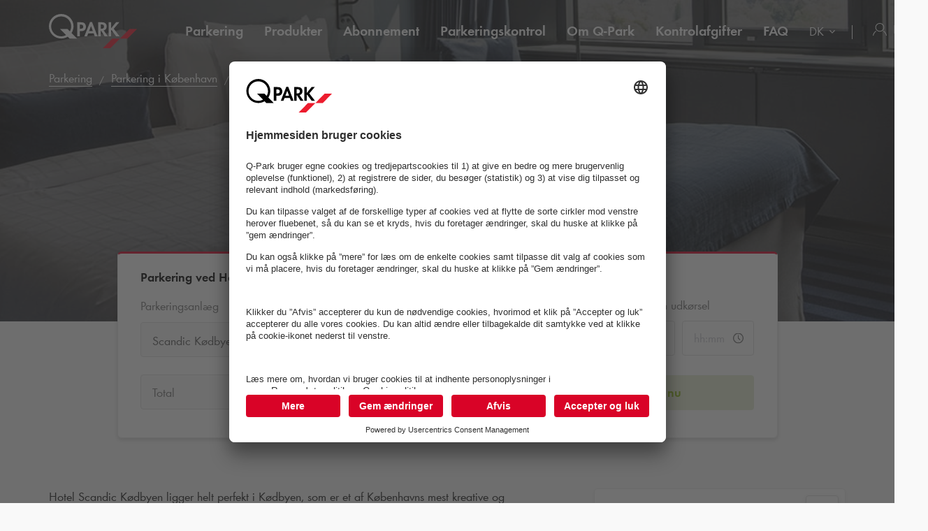

--- FILE ---
content_type: text/html; charset=utf-8
request_url: https://www.q-park.dk/da/parkering/k%C3%B8benhavn/poi/hotel-scandic-k%C3%B8dbyen/
body_size: 26117
content:

<!DOCTYPE html>
<html class="no-js" lang="da">
<head>
    <script>
        document.documentElement.className = "js";

        
        function noop() { }

        var qpark = qpark || {};
        qpark.locale = "da";
        qpark.tokenHeaderValue = "58ts6p_re0BNNhf7VZg2fTiuRNb0VrXtAYdjvjt4RAPmYwXd3oIN5KSeccn5fWei4mMX3LZ0607qzji1EKaeSfZtySY1:hNHjgtQ7bYmW-8wJqaksWhoFDr_FeCc4rW2G68_taWpgU3P_QYeInDKcMR0sJh9uHvlRwMdK5eUkjcbhQ24jA8c0cag1";
        qpark.startConversionTracking = function () {
            const rwgToken = new URLSearchParams(location.search).get('rwg_token') || undefined;

            // store the rwgToken in a cookie and set the cookie expiration date to 30 days
            if (rwgToken !== undefined) {
                document.cookie = '_rwgToken=' + rwgToken + '; max-age=2592000; domain=' + location.hostname + '; path=/';
            }
        }

        qpark.startConversionTracking();
    </script>


<link rel="preconnect" href="//app.usercentrics.eu">
<link rel="preconnect" href="//api.usercentrics.eu">
<link rel="preconnect" href="//privacy-proxy.usercentrics.eu">
<link rel="preload" href="//app.usercentrics.eu/browser-ui/latest/loader.js" as="script">

<script id="usercentrics-cmp" data-settings-id="u1ZfNlIaR" src="https://app.usercentrics.eu/browser-ui/latest/loader.js" async=""></script>





    <script>
        dataLayer = [{ "warning":"this is not the real data layer! The real one is gtmDataLayer."}];
        dataLayer.replaceUndefinedStrings = function (obj) {
            for (var k in obj) {
                if (Object.prototype.hasOwnProperty.call(obj, k)) {
                    if (typeof obj[k] == "object" && obj[k] !== null) {
                        dataLayer.replaceUndefinedStrings(obj[k]);
                    } else {
                        if (obj[k] === "undefined") {
                            //console.log(`REPLACING undefined for obj.${k}`);
                            obj[k] = undefined;
                        }
                    }
                }
            }
            return obj;
        };

        window.gtmDataLayer = window.gtmDataLayer || [];

        dataLayer.push = function () {
            //don't modify Google Consent Mode events
            if (arguments[0][0] === 'consent' || arguments[0][0] === 'set') {
                gtmDataLayer.push(arguments[0]);
                return;
            };
            
            Array.prototype.push.apply(this, arguments); //keep track of raw values
            for (var i = 0; i < arguments.length; ++i) {
                var arg = arguments[i];
                var argClone = JSON.parse(JSON.stringify(arg));
                dataLayer.replaceUndefinedStrings(argClone);
                gtmDataLayer.push(argClone);
            };
            return gtmDataLayer.length;
        };
    </script>
    <!-- Google Tag Manager -->
    <script type="text/javascript">
        function gtag() {
            dataLayer.push(arguments);
        }

        gtag("consent", "default", {
            ad_user_data: "denied",
            ad_personalization: "denied",
            ad_storage: "denied",
            analytics_storage: "denied",
            wait_for_update: 2000 
        });

        gtag("set", "ads_data_redaction", true);

    </script>
    <script type="text/javascript">
        const customGtmEventsToPush = [{"page":{"language":"da","type":"poi page","country":"DK"}},{"user":{"userID":"undefined","loggedIn":"undefined","type":"undefined"}},{"event":"page_view","page_country":"DK","page_language":"da","page_type":"poi page"},{"poiDetail":{"name":"hotel scandic kødbyen"}}];
        for (var i = 0; i < customGtmEventsToPush.length; i++) {
            dataLayer.push(customGtmEventsToPush[i]);
        }
    </script>
    <script type="text/javascript">
        (function(w, d, s, l, i) {
            w[l] = w[l] || [];
            w[l].push({
                'gtm.start': new Date().getTime(),
                event: 'gtm.js'
            });
            var f = d.getElementsByTagName(s)[0],
                j = d.createElement(s),
                dl = l != 'dataLayer' ? '&l=' + l : '';
            j.async = true;
            j.src =
                'https://www.googletagmanager.com/gtm.js?id=' + i + dl;
            f.parentNode.insertBefore(j, f);
        })(window, document, 'script', 'gtmDataLayer', 'GTM-MFDKCT');
    </script>
    <!-- End Google Tag Manager -->


    
<meta charset="UTF-8">

<meta name="author" content="">
<meta name="title" content="Parkering Hotel Scandic K&#248;dbyen - K&#248;benhavns mest cool hotel">
<meta name="description" content="Hotel Scandic K&#248;dbyen ligger helt perfekt i K&#248;dbyen, som er et af K&#248;benhavns mest kreative og sp&#230;ndende omr&#229;der. ">
<meta name="keywords" content="Hotel Scandic K&#248;dbyen, Parkering Hotel Scandic K&#248;dbyen">

    <meta name="twitter:card" content="summary">
    <meta name="twitter:site" content="Q-Park Danmark">
    <meta name="twitter:title" content="Parkering Hotel Scandic K&#248;dbyen - K&#248;benhavns mest cool hotel">
    <meta name="twitter:description" content="Hotel Scandic K&#248;dbyen ligger helt perfekt i K&#248;dbyen, som er et af K&#248;benhavns mest kreative og sp&#230;ndende omr&#229;der. ">
    <meta name="twitter:image:src" content="https://q-park-online-prod.azureedge.net/-/media/images/website/qpark-dk/poi/kbh/hotel_header_poi.jpg?rev=38b209a8-d182-42d5-9653-c49bf3024018">
    <meta property="og:title" content="Parkering Hotel Scandic K&#248;dbyen - K&#248;benhavns mest cool hotel">
    <meta property="og:description" content="Hotel Scandic K&#248;dbyen ligger helt perfekt i K&#248;dbyen, som er et af K&#248;benhavns mest kreative og sp&#230;ndende omr&#229;der. ">
    <meta property="og:url" content="https://www.q-park.dk/da/parkering/k%C3%B8benhavn/poi/hotel-scandic-k%C3%B8dbyen/">
    <meta property="og:type" content="website">
    <meta property="og:image" content="https://q-park-online-prod.azureedge.net/-/media/images/website/qpark-dk/poi/kbh/hotel_header_poi.jpg?rev=38b209a8-d182-42d5-9653-c49bf3024018">
    <meta property="og:site_name" content="Q-Park Danmark">

<meta name="viewport" content="width=device-width">
<meta name="theme-color" content="#ffffff">
<meta name="MobileOptimized" content="width">
<meta name="HandheldFriendly" content="true">

<meta http-equiv="X-UA-Compatible" content="IE=edge,chrome=1">
<meta http-equiv="cache-control" content="no-store">
<meta http-equiv="pragma" content="no-cache">

<title>Parkering Hotel Scandic K&#248;dbyen - K&#248;benhavns mest cool hotel</title>

<link rel="icon" type="image/x-icon" href="https://q-park-online-prod-static.azureedge.net/static/assets/img/favicon.ico">
<link rel="icon" type="image/png" sizes="16x16" href="https://q-park-online-prod-static.azureedge.net/static/assets/img/favicon-16x16.png">
<link rel="icon" type="image/png" sizes="32x32" href="https://q-park-online-prod-static.azureedge.net/static/assets/img/favicon-32x32.png">

        <link rel="canonical" href="https://www.q-park.dk/da/parkering/k%c3%b8benhavn/poi/hotel-scandic-k%c3%b8dbyen/">


        <link rel="alternate" href="https://www.q-park.dk/da/parkering/k&#248;benhavn/poi/hotel-scandic-k&#248;dbyen/" hreflang="da">
    <link rel="alternate" href="https://www.q-park.dk/en-gb/parking/copenhagen/poi/hotel-scandic-k&#248;dbyen/" hreflang="en-DK">

    
    <script>
        var sharedGtmEvents = {
            gtmSelectContentJson: {
  "content_id": "københavn v.",
  "event": "select_content",
  "page_country": "DK",
  "page_language": "da",
  "page_type": "poi page"
}
        };

        var sharedGtmEventsPusher = {
            pushGtmSelectContent: (contentType, element) => {
                if (element && !(element?.classList.contains('collapsed'))) {
                    return;
                }

                if (sharedGtmEvents.gtmSelectContentJson) {
                    let eventToPush = {
                        ...sharedGtmEvents.gtmSelectContentJson,
                        content_type: contentType
                    };
                    dataLayer.push(eventToPush);
                }
            }
        };
    </script>





        <link rel="preload" as="font" href="https://q-park-online-prod-static.azureedge.net/static/assets/fonts/Futura-Book.woff2?4892989" crossorigin="anonymous">
        <link rel="preload" as="font" href="https://q-park-online-prod-static.azureedge.net/static/assets/fonts/Futura-Demi.woff2?4892989" crossorigin="anonymous">


<link rel="stylesheet" media="screen" href="https://q-park-online-prod-static.azureedge.net/static/css/vendor.css?v=3.1.7.27928">
<link rel="stylesheet" media="screen" href="https://q-park-online-prod-static.azureedge.net/static/css/publicwebsite.css?v=3.1.7.27928">



    <script>
        var qpark = qpark || {};
        qpark.appInsights = qpark.appInsights || {};
        qpark.appInsights.excludedTargets = ["tr.outbrain.com","px.ads.linkedin.com","graphql.usercentrics.eu","bat.bing.com","pagead2.googlesyndication.com","www.googleadservices.com","www.google.com","maps.googleapis.com","ss390443-hrqq48sz-westeurope-azure.searchstax.com","ss359690-pkxcp1f1-westeurope-azure.searchstax.com","www.google-analytics.com","region1.google-analytics.com","stats.g.doubleclick.net","ad.doubleclick.net","cdn.linkedin.oribi.io","px.ads.linkedin.com","widget.solvemate.com","api.solvemate.com","vc.hotjar.io","redirect.jforce.be","action.metaffiliation.com","a.clarity.ms","b.clarity.ms","c.clarity.ms","d.clarity.ms","e.clarity.ms","f.clarity.ms","g.clarity.ms","h.clarity.ms","i.clarity.ms","j.clarity.ms","k.clarity.ms","l.clarity.ms","m.clarity.ms","n.clarity.ms","o.clarity.ms","p.clarity.ms","q.clarity.ms","r.clarity.ms","s.clarity.ms","t.clarity.ms","u.clarity.ms","v.clarity.ms","w.clarity.ms","x.clarity.ms","y.clarity.ms","z.clarity.ms"];
    </script>


        <script type="text/javascript">
            !(function (cfg){function e(){cfg.onInit&&cfg.onInit(n)}var x,w,D,t,E,n,C=window,O=document,b=C.location,q="script",I="ingestionendpoint",L="disableExceptionTracking",j="ai.device.";"instrumentationKey"[x="toLowerCase"](),w="crossOrigin",D="POST",t="appInsightsSDK",E=cfg.name||"appInsights",(cfg.name||C[t])&&(C[t]=E),n=C[E]||function(g){var f=!1,m=!1,h={initialize:!0,queue:[],sv:"8",version:2,config:g};function v(e,t){var n={},i="Browser";function a(e){e=""+e;return 1===e.length?"0"+e:e}return n[j+"id"]=i[x](),n[j+"type"]=i,n["ai.operation.name"]=b&&b.pathname||"_unknown_",n["ai.internal.sdkVersion"]="javascript:snippet_"+(h.sv||h.version),{time:(i=new Date).getUTCFullYear()+"-"+a(1+i.getUTCMonth())+"-"+a(i.getUTCDate())+"T"+a(i.getUTCHours())+":"+a(i.getUTCMinutes())+":"+a(i.getUTCSeconds())+"."+(i.getUTCMilliseconds()/1e3).toFixed(3).slice(2,5)+"Z",iKey:e,name:"Microsoft.ApplicationInsights."+e.replace(/-/g,"")+"."+t,sampleRate:100,tags:n,data:{baseData:{ver:2}},ver:undefined,seq:"1",aiDataContract:undefined}}var n,i,t,a,y=-1,T=0,S=["js.monitor.azure.com","js.cdn.applicationinsights.io","js.cdn.monitor.azure.com","js0.cdn.applicationinsights.io","js0.cdn.monitor.azure.com","js2.cdn.applicationinsights.io","js2.cdn.monitor.azure.com","az416426.vo.msecnd.net"],o=g.url||cfg.src,r=function(){return s(o,null)};function s(d,t){if((n=navigator)&&(~(n=(n.userAgent||"").toLowerCase()).indexOf("msie")||~n.indexOf("trident/"))&&~d.indexOf("ai.3")&&(d=d.replace(/(\/)(ai\.3\.)([^\d]*)$/,function(e,t,n){return t+"ai.2"+n})),!1!==cfg.cr)for(var e=0;e<S.length;e++)if(0<d.indexOf(S[e])){y=e;break}var n,i=function(e){var a,t,n,i,o,r,s,c,u,l;h.queue=[],m||(0<=y&&T+1<S.length?(a=(y+T+1)%S.length,p(d.replace(/^(.*\/\/)([\w\.]*)(\/.*)$/,function(e,t,n,i){return t+S[a]+i})),T+=1):(f=m=!0,s=d,!0!==cfg.dle&&(c=(t=function(){var e,t={},n=g.connectionString;if(n)for(var i=n.split(";"),a=0;a<i.length;a++){var o=i[a].split("=");2===o.length&&(t[o[0][x]()]=o[1])}return t[I]||(e=(n=t.endpointsuffix)?t.location:null,t[I]="https://"+(e?e+".":"")+"dc."+(n||"services.visualstudio.com")),t}()).instrumentationkey||g.instrumentationKey||"",t=(t=(t=t[I])&&"/"===t.slice(-1)?t.slice(0,-1):t)?t+"/v2/track":g.endpointUrl,t=g.userOverrideEndpointUrl||t,(n=[]).push((i="SDK LOAD Failure: Failed to load Application Insights SDK script (See stack for details)",o=s,u=t,(l=(r=v(c,"Exception")).data).baseType="ExceptionData",l.baseData.exceptions=[{typeName:"SDKLoadFailed",message:i.replace(/\./g,"-"),hasFullStack:!1,stack:i+"\nSnippet failed to load ["+o+"] -- Telemetry is disabled\nHelp Link: https://go.microsoft.com/fwlink/?linkid=2128109\nHost: "+(b&&b.pathname||"_unknown_")+"\nEndpoint: "+u,parsedStack:[]}],r)),n.push((l=s,i=t,(u=(o=v(c,"Message")).data).baseType="MessageData",(r=u.baseData).message='AI (Internal): 99 message:"'+("SDK LOAD Failure: Failed to load Application Insights SDK script (See stack for details) ("+l+")").replace(/\"/g,"")+'"',r.properties={endpoint:i},o)),s=n,c=t,JSON&&((u=C.fetch)&&!cfg.useXhr?u(c,{method:D,body:JSON.stringify(s),mode:"cors"}):XMLHttpRequest&&((l=new XMLHttpRequest).open(D,c),l.setRequestHeader("Content-type","application/json"),l.send(JSON.stringify(s)))))))},a=function(e,t){m||setTimeout(function(){!t&&h.core||i()},500),f=!1},p=function(e){var n=O.createElement(q),e=(n.src=e,t&&(n.integrity=t),n.setAttribute("data-ai-name",E),cfg[w]);return!e&&""!==e||"undefined"==n[w]||(n[w]=e),n.onload=a,n.onerror=i,n.onreadystatechange=function(e,t){"loaded"!==n.readyState&&"complete"!==n.readyState||a(0,t)},cfg.ld&&cfg.ld<0?O.getElementsByTagName("head")[0].appendChild(n):setTimeout(function(){O.getElementsByTagName(q)[0].parentNode.appendChild(n)},cfg.ld||0),n};p(d)}cfg.sri&&(n=o.match(/^((http[s]?:\/\/.*\/)\w+(\.\d+){1,5})\.(([\w]+\.){0,2}js)$/))&&6===n.length?(d="".concat(n[1],".integrity.json"),i="@".concat(n[4]),l=window.fetch,t=function(e){if(!e.ext||!e.ext[i]||!e.ext[i].file)throw Error("Error Loading JSON response");var t=e.ext[i].integrity||null;s(o=n[2]+e.ext[i].file,t)},l&&!cfg.useXhr?l(d,{method:"GET",mode:"cors"}).then(function(e){return e.json()["catch"](function(){return{}})}).then(t)["catch"](r):XMLHttpRequest&&((a=new XMLHttpRequest).open("GET",d),a.onreadystatechange=function(){if(a.readyState===XMLHttpRequest.DONE)if(200===a.status)try{t(JSON.parse(a.responseText))}catch(e){r()}else r()},a.send())):o&&r();try{h.cookie=O.cookie}catch(k){}function e(e){for(;e.length;)!function(t){h[t]=function(){var e=arguments;f||h.queue.push(function(){h[t].apply(h,e)})}}(e.pop())}var c,u,l="track",d="TrackPage",p="TrackEvent",l=(e([l+"Event",l+"PageView",l+"Exception",l+"Trace",l+"DependencyData",l+"Metric",l+"PageViewPerformance","start"+d,"stop"+d,"start"+p,"stop"+p,"addTelemetryInitializer","setAuthenticatedUserContext","clearAuthenticatedUserContext","flush"]),h.SeverityLevel={Verbose:0,Information:1,Warning:2,Error:3,Critical:4},(g.extensionConfig||{}).ApplicationInsightsAnalytics||{});return!0!==g[L]&&!0!==l[L]&&(e(["_"+(c="onerror")]),u=C[c],C[c]=function(e,t,n,i,a){var o=u&&u(e,t,n,i,a);return!0!==o&&h["_"+c]({message:e,url:t,lineNumber:n,columnNumber:i,error:a,evt:C.event}),o},g.autoExceptionInstrumented=!0),h}(cfg.cfg),(C[E]=n).queue&&0===n.queue.length?(n.queue.push(e),n.trackPageView({})):e();})({
                src: "https://js.monitor.azure.com/scripts/b/ai.3.gbl.min.js",
                // name: "appInsights", // Global SDK Instance name defaults to "appInsights" when not supplied
                // ld: 0, // Defines the load delay (in ms) before attempting to load the sdk. -1 = block page load and add to head. (default) = 0ms load after timeout,
                // useXhr: 1, // Use XHR instead of fetch to report failures (if available),
                // dle: true, // Prevent the SDK from reporting load failure log
                crossOrigin: "anonymous", // When supplied this will add the provided value as the cross origin attribute on the script tag
                // onInit: null, // Once the application insights instance has loaded and initialized this callback function will be called with 1 argument -- the sdk instance (DON'T ADD anything to the sdk.queue -- As they won't get called)
                // sri: false, // Custom optional value to specify whether fetching the snippet from integrity file and do integrity check
                cfg: { // Application Insights Configuration
                    connectionString: "InstrumentationKey=a76e116e-f932-44fa-b5c2-c3e2a968c9d2;IngestionEndpoint=https://westeurope-1.in.applicationinsights.azure.com/;LiveEndpoint=https://westeurope.livediagnostics.monitor.azure.com/;ApplicationId=c9175fc1-a040-478a-baf3-41aaf79396ee"
                }
            });

            // Telemetry initializer: this is called whenever a new telemetry item is created
            appInsights.queue.push(function () {
                appInsights.addTelemetryInitializer(function (envelope) {
                    var telemetryItem = envelope.baseData;

                    if (envelope.baseType === "RemoteDependencyData") {
                        if (envelope.baseData.success === true) {
                            return false;
                        }

                        if (window.qpark && window.qpark.appInsights && window.qpark.appInsights.excludedTargets) {
                            var target = envelope.baseData.target;
                            if (target) {
                                var targetLower = target.trim().toLowerCase();
                                var isExcluded = window.qpark.appInsights.excludedTargets.some(function(excludedTarget) {
                                    return targetLower.indexOf(excludedTarget) !== -1;
                                });

                                if (isExcluded) {
                                    return false;
                                }
                            }
                        }
                    }

                    // set cloud_RoleName
                    if (!envelope.tags) {
                        envelope.tags = [];
                    }
                    envelope.tags.push({ "ai.cloud.role": "Sitecore.Web" });

                    // set custom properties
                    telemetryItem.properties = telemetryItem.properties || {};
                    telemetryItem.properties["templateName"] = "Point of Interest";
                    telemetryItem.properties["templateId"] = "{81EEC4E3-96B5-4E85-8CED-F839E4674CA2}";
                    telemetryItem.properties["appService"] = "q-park-online-alpha-prod";

                    // set custom metrics
                    // telemetryItem.measurements = telemetryItem.measurements || {};
                    // telemetryItem.measurements["globalMetric"] = 100;
                });
            });
        </script>
</head>
<body id="body" class="qp-city ">
	<!-- Google Tag Manager (noscript) -->
	<noscript>
		<iframe src="https://www.googletagmanager.com/ns.html?id=GTM-MFDKCT" height="0" width="0" style="display: none; visibility: hidden"></iframe>
	</noscript>
	<!-- End Google Tag Manager (noscript) -->







    

<header class="clean-qp-header">
    <div class="container relative fixedscroll-start">
        <nav class="navbar navbar-qp">
            <div class="row">
                <div class="col-xs-12 col-md-2 header-logo-override">
                    <div class="navbar-header">
                        <button type="button" class="navbar-toggle">
                            <span class="sr-only">Sl&#229; navigation til</span>
                        </button>
                        <a href="/da/" class="navbar-brand">
                            <img src="https://q-park-online-prod-static.azureedge.net/static/assets/svg/logo_white.svg" alt="Q-Park" class="logo-white">
                            <img src="https://q-park-online-prod-static.azureedge.net/static/assets/svg/logo.svg" alt="Q-Park" class="logo-black">
                        </a>
                    </div>
                </div>

                <!-- Desktop navigation -->
                <div class="col-xs-12 col-md-10 desktop header-navigation-override">
                    <div class="display-flex-justify display-flex-align-start">
                        <ul class="nav navbar-nav main-nav display-flex">
                                <li class="text-ellipsis ">
                                    <a href="/da/parkering/" title="Parkering">
                                        Parkering
                                    </a>
                                </li>
                                <li class="text-ellipsis ">
                                    <a href="/da/produkter-side/" title="Produkter">
                                        Produkter
                                    </a>
                                </li>
                                <li class="text-ellipsis ">
                                    <a href="/da/abonnement/" title="Abonnement">
                                        Abonnement
                                    </a>
                                </li>
                                <li class="text-ellipsis ">
                                    <a href="/da/parkeringskontrol/" title="Parkeringskontrol">
                                        Parkeringskontrol
                                    </a>
                                </li>
                                <li class="text-ellipsis ">
                                    <a href="/da/om-q-park/" title="Om Q-Park">
                                        Om <span class="nobr">Q-Park</span>
                                    </a>
                                </li>
                                <li class="text-ellipsis ">
                                    <a href="/da/kontrolafgifter/" title="Kontrolafgifter">
                                        Kontrolafgifter
                                    </a>
                                </li>
                                <li class="text-ellipsis ">
                                    <a href="/da/faq/" title="FAQ">
                                        FAQ
                                    </a>
                                </li>
                        </ul>

                        <ul class="nav navbar-nav navbar-right display-flex">
                                <li class="language-selector">
                                    <select id="language-selector" class="language-selector-select navigate-select-with-query">
                                            <option data-exclude-query="False" value="" selected="&#39;selected&#39;">
                                                DK
                                            </option>
                                            <option data-exclude-query="False" value="/en-gb/parking/copenhagen/poi/hotel-scandic-k&#248;dbyen/">
                                                EN
                                            </option>
                                    </select>
                                </li>

                                    <li class="user-menu only-icon text-ellipsis">
                                        <a href="/da/login/">
                                            <div class="icon-line small-icon vertical-center">
                                                <div class="icon-wrapper">
                                                    <div class="icon account-white"></div>
                                                    <div class="icon account"></div>
                                                </div>
                                                <div class="text-ellipsis">Log ind</div>
                                            </div>
                                        </a>
                                    </li>
                        </ul>
                    </div>
                </div>
            </div>
        </nav>
    </div>

    <!-- Sidebar navigation -->
    <nav id="side-menu" class="side-navbar navbar-qp mobile">
        <div class="side-navbar-container">
            <div class="navbar-header">
                <button type="button" class="navbar-toggle">
                    <span class="sr-only">Sl&#229; navigation til</span>
                </button>
                <a href="/da/" class="navbar-brand">
                    <img src="https://q-park-online-prod-static.azureedge.net/static/assets/svg/logo.svg" alt="Q-Park">
                </a>
            </div>
            <div class="navbar-body">

                <ul class="nav navbar-nav">
                        <li class="">
                            <a href="/da/parkering/" title="Parkering">
                                Parkering
                            </a>
                        </li>
                        <li class="">
                            <a href="/da/produkter-side/" title="Produkter">
                                Produkter
                            </a>
                        </li>
                        <li class="">
                            <a href="/da/abonnement/" title="Abonnement">
                                Abonnement
                            </a>
                        </li>
                        <li class="">
                            <a href="/da/parkeringskontrol/" title="Parkeringskontrol">
                                Parkeringskontrol
                            </a>
                        </li>
                        <li class="">
                            <a href="/da/om-q-park/" title="Om Q-Park">
                                Om <span class="nobr">Q-Park</span>
                            </a>
                        </li>
                        <li class="">
                            <a href="/da/kontrolafgifter/" title="Kontrolafgifter">
                                Kontrolafgifter
                            </a>
                        </li>
                        <li class="">
                            <a href="/da/faq/" title="FAQ">
                                FAQ
                            </a>
                        </li>

                </ul>
            </div>
            <div class="navbar-footer">
                <ul class="nav navbar-nav">
                            <li class="user-menu">
                                <a href="/da/login/">
                                    <div class="icon-line small-icon vertical-center">
                                        <div class="icon-wrapper">
                                            <div class="icon account"></div>
                                        </div>
                                        <div class="icon-text text-ellipsis">Log ind</div>
                                    </div>
                                </a>
                            </li>

                        <li class="language-selector">
                            <select id="language-selector" class="language-selector-select navigate-select-with-query">
                                    <option data-exclude-query="False" value="" selected="&#39;selected&#39;">
                                        DK
                                    </option>
                                    <option data-exclude-query="False" value="/en-gb/parking/copenhagen/poi/hotel-scandic-k&#248;dbyen/">
                                        EN
                                    </option>
                            </select>
                        </li>
                </ul>
            </div>
        </div>
    </nav>
</header>





<div class="qcontentpane">

    

<section class="clean-header-image no-border">
    <div class="header-wrapper">
        <div class="img-bg bg-gradient" data-background-image="https://q-park-online-prod.azureedge.net/-/media/images/website/qpark-dk/poi/kbh/hotel_header_poi.jpg?rev=38b209a8-d182-42d5-9653-c49bf3024018&amp;mw=1920&amp;hash=785E8BA3DEFF223AEE192DDC7589CC5C"></div>

        
    <script type="application/ld+json">
        {"itemListElement":[{"position":1,"item":{"@id":"https://www.q-park.dk/da/","name":"Q-Park forside"},"@type":"ListItem"},{"position":2,"item":{"@id":"https://www.q-park.dk/da/parkering/","name":"Parkering"},"@type":"ListItem"},{"position":3,"item":{"@id":"https://www.q-park.dk/da/parkering/københavn/","name":"Parkering i København"},"@type":"ListItem"},{"position":4,"item":{"name":"Hotel Scandic Kødbyen"},"@type":"ListItem"}],"@type":"BreadcrumbList","@context":"https://schema.org"}
    </script>

<section class="breadnav desktop">
    <div class="container">
        <div class="row bread">
            <div class="col-xs-12">
                <nav role="navigation" class="breadcrumbs" aria-label="breadcrumbs">
                    <ol>
                        <li>

                            <ol>
                                    <li>
                                            <a href="/da/parkering/" title="Parkering">Parkering</a>
                                    </li>
                                    <li>
                                            <a href="/da/parkering/k&#248;benhavn/" title="Parkering i K&#248;benhavn">Parkering i K&#248;benhavn</a>
                                    </li>
                                    <li>
Hotel Scandic K&#248;dbyen                                    </li>
                            </ol>
                        </li>
                    </ol>
                </nav>
            </div>
        </div>
    </div>
</section>


            <div class="header-content">
                <div class="header-text">
                    <div class="container">
                        <div class="row">
                            <div class="col-xs-12 col-md-6 col-md-offset-3">
                                                                    <h1 class="">Parkering i n&#230;rheden af Hotel Scandic K&#248;dbyen</h1>
                            </div>
                        </div>
                    </div>
                </div>
            </div>

    </div>


<script>
    var now = new Date();
    var minimumDate = new Date(now).setHours(0, 0, 0, 0); //set minimum date for datepicker to beginning of day
    var maximumDate = new Date(minimumDate).setFullYear(new Date(minimumDate).getFullYear() + 1);
</script>

<div data-module="content/ui/SearchTabs/SearchTabs" class="header-box tab-searchbox-overlap" data-options='{ "query": "", "dateFormat": "DD-MM-YYYY", "allowQuerylessSearches": "True", "isBestPriceOfferMode": "True", "parkingFacilityDropdownDisabled": "True", "facilityId":"f1ca3825-c14a-41c3-82ff-b809b2164f76", "currencyCode": "DKK", "searchResultsUrl": "/da/results/?l=", "startDateQueryString": "startDate", "startTimeQueryString": "startTime", "endDateQueryString": "endDate", "endTimeQueryString": "endTime", "googleMapsUrl": "https://maps.googleapis.com/maps/api/js?key=AIzaSyCq5RLWAKHZhIaWZj7VTeE8hmXp2sKLlGQ&amp;libraries=places&amp;language=da", "countryCode": "DK", "countryName": "Danmark", "showCountryNameInSearchField": "False", "GtmSearchEventJson": {
  &quot;eventValue&quot;: &quot;undefined&quot;,
  &quot;event&quot;: &quot;eventPush&quot;,
  &quot;eventCategory&quot;: &quot;search parking&quot;,
  &quot;eventAction&quot;: &quot;poi page&quot;,
  &quot;eventLabel&quot;: &quot;undefined&quot;,
  &quot;eventNonInteraction&quot;: false
}, "GtmSearchEventV2Json": {}, "GtmSearchLocationEnteredJson": {
  &quot;search_type&quot;: &quot;search parking&quot;,
  &quot;event&quot;: &quot;search_location_entered&quot;,
  &quot;page_country&quot;: &quot;DK&quot;,
  &quot;page_language&quot;: &quot;da&quot;,
  &quot;page_type&quot;: &quot;poi page&quot;
}, "GtmViewItemEventJson": {
  &quot;items&quot;: [
    {
      &quot;item_category&quot;: null,
      &quot;item_name&quot;: null,
      &quot;item_brand&quot;: null
    }
  ],
  &quot;event&quot;: &quot;view_item&quot;,
  &quot;page_country&quot;: &quot;DK&quot;,
  &quot;page_language&quot;: &quot;da&quot;,
  &quot;page_type&quot;: &quot;poi page&quot;
}, "isDealsPage": "False", "prebookingMaxDurationUrl": "", "parkingFacilityDropdownListOptions": [{&quot;FacilityId&quot;:&quot;f1ca3825-c14a-41c3-82ff-b809b2164f76&quot;,&quot;FacilityName&quot;:&quot;Scandic K&#248;dbyen&quot;,&quot;Distance&quot;:45.397224159924875,&quot;FormattedWalkingTime&quot;:&quot;1 m&quot;,&quot;ParkingFacilityUid&quot;:&quot;24207&quot;}], "HasLimitedSpotsThreshold": 75 }'>
    <div class="container">
        <div class="row">
            <div class="col-xs-12 col-md-10 col-md-offset-1 breakout-container-mobile">
                <div class="tab-searchbox single-tab">

                    <div class="tab-content">

                            <div id="pre-booking" class="tab-pane form-pane active panel-group shadow">
                                <div class="panel">
                                        <span class="tab-title desktop">Parkering ved Hotel Scandic K&#248;dbyen</span>
                                    <a role="button" class="mobile no-link" data-toggle="collapse" data-parent="#pre-booking" href="#prebooking-tab" aria-expanded="true" aria-controls="prebooking-tab">
                                            <div class="row display-flex">
                                                <div class="col-xs-10 flex-column justify-content-center">
                                                    <span class="display-block large-text bold black">Parkering ved Hotel Scandic K&#248;dbyen</span>
                                                    <span class="display-block gray-nipple">Indtast dine s&#248;gekriterier</span>
                                                </div>
                                                <div class="col-xs-2 flex-column justify-content-center align-items-end">
                                                    <img class="clean-icon chevron-small chevron-up if-not-collapsed" src="https://q-park-online-prod-static.azureedge.net/static/assets/svg/chevron-black.svg" alt="chevron">
                                                    <img class="clean-icon chevron-small chevron-down if-collapsed" src="https://q-park-online-prod-static.azureedge.net/static/assets/svg/chevron-black.svg" alt="chevron">
                                                </div>
                                            </div>
                                        </a>
                                    <div id="prebooking-tab" class="panel-collapse collapse collapse-only-xs in" role="tabpanel" aria-labelledby="headingOne">
                                        <form action="" class="clean-form padding-top-xs-mobile" autocomplete="off">
                                            <div class="row form-group no-bottom-margin">
                                                    <div class="col-xs-12 col-md-4">
                                                        <div class="row row-no-gutters form-group">
                                                            <div class="form-group no-bottom-margin">
                                                                    <div class="col-form-label col-xs-12 parking-facility-label">
                                                                        <label class="col-form-label text-ellipsis" for="parkingFacilityDropdownSelect">
                                                                            Parkeringsanl&#230;g
                                                                        </label>
                                                                            <div class="walking-distance-wrapper single-item">
                                                                                <img class="walking-icon" src="https://q-park-online-prod-static.azureedge.net/static/assets/svg/person-walking-light-grey.svg" alt="walking-icon"> 1 m
                                                                            </div>
                                                                    </div>
                                                            </div>
                                                            <div class="form-control-container facility-selectlist-container" data-bind="css: {'validation-error': ShowInvalidParkingFacilityDropdown}" id="parkingFacilityDropdownSelect">
                                                                    <input type="hidden" name="parkingFacilityDropdown" value="f1ca3825-c14a-41c3-82ff-b809b2164f76" data-bind="value: ParkingFacilityDropdown">
                                                                    <select class="form-control" disabled="disabled">
                                                                        <option value="f1ca3825-c14a-41c3-82ff-b809b2164f76" data-text='<div class="select-facility"><div class="facility-name text-ellipsis">Scandic K&#248;dbyen</div><div class="distance-info"><img class="walking-icon" src="https://q-park-online-prod-static.azureedge.net/static/assets/svg/person-walking-light-grey.svg"> 1 m</div></div>'>Scandic K&#248;dbyen</option>
                                                                    </select>

                                                            </div>
                                                        </div>
                                                    </div>
                                                <div class="col-xs-12 col-md-4">
                                                    <div class="row row-no-gutters form-group">
                                                        <label class="col-form-label col-xs-12" for="startDatePicker">
                                                            V&#230;lg dato og tidspunkt for din ankomst
                                                        </label>
                                                        <div class="col-xs-7">
                                                            <div class="form-control-container" id="startDatePicker" data-bind="css: {'validation-error': DateTimePicker.InvalidStartDate}">
                                                                <div class="datepicker clean-datepicker" data-module="shared/ui/DatePickerMobile" data-bind="css: {'no-date-entered': !DateTimePicker.StartDate()}">
                                                                    <input type="text" class="form-control startDatePicker js-custom-picker custom-picker" inputmode="none" placeholder="dd-mm-yyyy" data-bind="dateTimePicker: DateTimePicker.StartDate, dateTimePickerOptions: { format: 'DD-MM-YYYY', minDate: minimumDate, maxDate: maximumDate, useCurrent: false }">
                                                                    <input type="date" class="form-control js-native-picker native-picker" placeholder="dd-mm-yyyy">
                                                                </div>
                                                                <div class="validation-error-message">Der skal v&#230;re en startdato</div>
                                                            </div>
                                                        </div>

                                                        <div class="col-xs-5">
                                                            <div class="margin-left-small" id="startTimePicker" data-bind="css: {'no-time-entered': !DateTimePicker.StartTime(), 'validation-error': DateTimePicker.InvalidStartTime}">
                                                                <div class="mobile">
                                                                    <select class="form-control mobile" data-bind="options: DateTimePicker.StartTimes, optionsText: 'Id', optionsValue: 'Id', optionsCaption: 'hh:mm', value: DateTimePicker.StartTime"></select>
                                                                </div>
                                                                <div class="desktop timepicker-wrapper timepicker ui-front">
                                                                    <input type="text" class="form-control desktop startTimePickerDesktop" placeholder="hh:mm" data-bind="value: DateTimePicker.StartTime">
                                                                </div>
                                                                <div class="validation-error-message">Der skal v&#230;re et starttidspunkt</div>
                                                            </div>
                                                        </div>
                                                    </div>
                                                </div>
                                                <div class="col-xs-12 col-md-4">
                                                    <div class="row row-no-gutters form-group">
                                                        <label class="col-form-label col-xs-12" for="endDatePicker">
                                                            V&#230;lg tidspunkt for din udk&#248;rsel
                                                        </label>

                                                        <div class="col-xs-7">
                                                            <div class="form-control-container" id="endDatePicker" data-bind="css: {'validation-error': DateTimePicker.InvalidEndDate}">
                                                                <div class="datepicker clean-datepicker" data-module="shared/ui/DatePickerMobile" data-bind="css: {'no-date-entered': !DateTimePicker.EndDate()}">
                                                                    <input type="text" class="form-control endDatePicker js-custom-picker custom-picker" inputmode="none" placeholder="dd-mm-yyyy" data-bind="dateTimePicker: DateTimePicker.EndDate, dateTimePickerOptions: { format: 'DD-MM-YYYY', minDate: minimumDate, maxDate: maximumDate, useCurrent: false }">
                                                                    <input type="date" class="form-control endDatePickerMobile js-native-picker native-picker" placeholder="dd-mm-yyyy">
                                                                </div>
                                                                <div class="validation-error-message">Der skal v&#230;re en slutdato</div>
                                                            </div>
                                                        </div>

                                                        <div class="col-xs-5">
                                                            <div class="margin-left-small" id="endTimePicker" data-bind="css: {'no-time-entered': !DateTimePicker.EndTime(), 'validation-error': DateTimePicker.InvalidEndTime}">
                                                                <div class="mobile">
                                                                    <select class="form-control" data-bind="value: DateTimePicker.EndTime, options: DateTimePicker.EndTimes, optionsText: 'Id', optionsValue: 'Id', optionsCaption: 'hh:mm'"></select>
                                                                </div>
                                                                <div class="desktop timepicker-wrapper timepicker ui-front">
                                                                    <input type="text" class="form-control desktop endTimePickerDesktop" placeholder="hh:mm" data-bind="value: DateTimePicker.EndTime">
                                                                </div>
                                                                <div class="validation-error-message">Der skal v&#230;re et sluttidspunkt</div>
                                                            </div>
                                                        </div>
                                                    </div>
                                                </div>
                                            </div>
                                            <!--Prebooking max duration-->
                                            <div class="row max-duration-message initially-hidden" data-bind="visible: DateTimePicker.IsTimeDifferenceGreaterThanPrebookingMaxDuration" id="max-duration-message-city-page">
                                                <div class="col-xs-12">
                                                    <div class="max-duration-bg-wrapper">
                                                        <div class="warning-icon">
                                                            <img src="https://q-park-online-prod-static.azureedge.net/static/assets/svg/warning-triangle.svg" alt="warning-icon">
                                                        </div>
                                                        <div class="text-wrapper">
                                                            <div class="text-content">GlobalRedirectToSeasonTicketSeasonTicketIsBetterOption</div>
                                                        </div>
                                                    </div>
                                                </div>
                                            </div>
                                            <!--Prebooking max duration-->
                                                <div class="row">
                                                    <div class="col-xs-12 col-md-8">
                                                        <div class="amount-box row row-no-gutters form-group">
                                                            <div class="left-side col-xs-6">
                                                                <span class="amount-label vertical-center">
                                                                    Total
                                                                </span>
                                                            </div>
                                                            <div class="right-side col-xs-6">
                                                                <div class="initially-hidden" data-bind="visible: PriceCalculated">
                                                                    <!-- ko if: !DateTimePicker.IsTimeDifferenceGreaterThanPrebookingMaxDuration() -->
                                                                    <span class="original-price strikehorizontal" data-bind="text: OriginalPrice"></span>
                                                                    <span class="price-currency">DKK</span>
                                                                    <span class="price-value"><strong data-bind="text: PriceIntegers"></strong><span class="decimals" data-bind="text: PriceDecimals"></span></span>
                                                                    <span class="deal-label" data-bind="visible: PriceIsDeal">Tilbud</span>
                                                                    <!-- /ko -->
                                                                    <!-- ko if: DateTimePicker.IsTimeDifferenceGreaterThanPrebookingMaxDuration -->
                                                                    <span class="price-value"><strong data-bind="text: $root.DashAndCurrencySymbol()"></strong></span>
                                                                    <!-- /ko -->

                                                                </div>
                                                                <div class="initially-hidden" data-bind="visible: NoPriceAvailable()">
                                                                    <span data-bind="visible: !IsSoldOut()" class="amount-label vertical-center primary-color strong-text">Der er ingen tilg&#230;ngelig pris</span>
                                                                    <span data-bind="visible: IsSoldOut()" class="amount-label vertical-center primary-color strong-text">Udsolgt</span>
                                                                </div>
                                                                <div class="initially-visible" data-bind="visible: !PriceCalculated() && !NoPriceAvailable()">
                                                                    <span class="price-currency">DKK</span>
                                                                    <span class="price-value"><strong>-</strong></span>
                                                                </div>
                                                            </div>
                                                        </div>
                                                    </div>
                                                    <div class="col-xs-12 col-md-4">
                                                        <div class="form-save inline">
                                                            <button type="submit" class="clean-button primary visually-disabled next btn-full-important" data-bind="click: BpoBookNowClicked, css: {'visually-disabled': IsBpoSearchFormNotCompletelyFilledIn(), 'loading': PriceCalculating, 'disabled': NoPriceAvailable() || DateTimePicker.IsTimeDifferenceGreaterThanPrebookingMaxDuration}">
                                                                <span data-bind="visible: !PriceCalculating()">Book nu</span>
                                                                <div class="loading-wrapper">
                                                                    <div class="dot-pulse"></div>
                                                                </div>
                                                            </button>
                                                        </div>
                                                    </div>

                                                    <div class="initially-hidden col-xs-12 col-md-4 offset-md-8 margin-top-xxs" data-bind="visible: HasLimitedSpots">
                                                        
<div class="limited-spots-available-wrapper">
    <span class="limited-spots-available-content">Begr&#230;nset antal pladser tilg&#230;ngelige</span>
</div>
                                                    </div>
                                                </div>
                                                <div class="row initially-hidden" data-bind="visible: PriceError">
                                                    <div class="col-xs-12 primary-color">De forventede data kan ikke vises, da der opstod en uventet fejl under behandlingen af din foresp&#248;rgsel.</div>
                                                </div>

                                        </form>
                                    </div>
                                </div>
                            </div>
                    </div>
                </div>

            </div>
        </div>
    </div>
</div>






</section>
    <script type="application/ld+json">
        {"@type":"Place","@context":"https://schema.org","@id":"b0a4ac48-d28d-44ca-97db-266ef1eec809","name":"Hotel Scandic Kødbyen"}
    </script>

<script>
    var minimumDate = new Date().setHours(0, 0, 0, 0); //set minimum date for datepicker to beginning of day
    var maximumDate = new Date(minimumDate).setFullYear(new Date(minimumDate).getFullYear() + 1);
</script>

<section class="poi-detail" data-module="content/ui/PoiDetail" data-options='{"dateFormat": "DD-MM-YYYY", "ProductImpressionsJson": {&quot;event&quot;:&quot;ecomProductImpressions&quot;,&quot;ecommerce&quot;:{&quot;impressions&quot;:&quot;#list#&quot;}}, "GtmViewItemListJson": {&quot;filter_type&quot;:&quot;none&quot;,&quot;items&quot;:[],&quot;event&quot;:&quot;view_item_list&quot;,&quot;page_country&quot;:&quot;DK&quot;,&quot;page_language&quot;:&quot;da&quot;,&quot;page_type&quot;:&quot;poi page&quot;}, "CountryCode": "DK" }'>
    <div class="container">
        <div class="row">
            <!-- Sidebar -->
            <div class="col-xs-12 col-md-4 col-lg-offset-1 clean-sidebar float-right floating-box desktop">
                <section class="clean-card no-header-line">
                    <div class="img-wrapper desktop map-wrapper route-wrapper">
                        <a href="javascript:void($('.map-overlay').removeClass('hidden'));">
                            <div class="img-bg" data-background-image="https://maps.googleapis.com/maps/api/staticmap?key=AIzaSyCq5RLWAKHZhIaWZj7VTeE8hmXp2sKLlGQ&amp;center=55.6669000,12.5571460&amp;size=358x198&amp;markers=icon:https://q-park-online-prod-static.azureedge.net/static/assets/img/static-map-markers/poipin.png%7C55.6669000,12.5571460&amp;markers=icon:https://q-park-online-prod-static.azureedge.net/static/assets/img/static-map-markers/facilitypin-active-1.png%7C55.666516,12.55739&amp;markers=icon:https://q-park-online-prod-static.azureedge.net/static/assets/img/static-map-markers/facilitypin-active-1.png%7C55.666516,12.55739&amp;markers=icon:https://q-park-online-prod-static.azureedge.net/static/assets/img/static-map-markers/facilitypin-active-1.png%7C55.666516,12.55739&amp;signature=Z9dzD-QW7rIan2hsAVpGcWsvvR0=">
                            </div>

                            <div class="map-button">
                                <img src="https://q-park-online-prod-static.azureedge.net/static/assets/svg/icon_map-open.svg" class="icon">
                            </div>
                        </a>
                    </div>

                    <div class="card-wrapper">
                        <div class="card-inner">
                            <div class="card-header">
                                <div class="card-meta-information">
                                    <div class="clean-icon-line large-icon">
                                        <img src="https://q-park-online-prod-static.azureedge.net/static/assets/svg/location-icon-ghost.svg" class="icon">
                                        <div class="icon-text">
                                            <strong>Hotel Scandic K&#248;dbyen</strong>
                                            <div>Skelb&#230;kgade 3</div>
                                            <div>1717 K&#248;benhavn V.</div>
                                        </div>
                                    </div>
                                </div>
                            </div>

                            <div class="card-body">
                                <div class="row">
                                    <div class="col-xs-12">
                                        <a class="clean-button secondary btn-full" href="/da/results/?l=Hotel Scandic K&#248;dbyen, Skelb&#230;kgade 3, 1717 K&#248;benhavn V.&amp;lat=55.6669&amp;lng=12.557146">
                                            Vis n&#230;rmeste P-anl&#230;g p&#229; kortet
                                        </a>
                                    </div>
                                </div>
                            </div>
                        </div>
                    </div>
                </section>

                <div class="map-overlay hidden" onclick="$('.map-overlay').addClass('hidden');">
                    <div class="container">
                        <div class="row">
                            <div class="col-xs-12 google-map">
                                <iframe frameborder="0" src="https://www.google.com/maps/embed/v1/place?key=AIzaSyCq5RLWAKHZhIaWZj7VTeE8hmXp2sKLlGQ&amp;q=Skelb%c3%a6kgade+3%2c+1717+K%c3%b8benhavn+V.&amp;zoom=16" allowfullscreen=""></iframe>
                                <a href="javascript:void($('.map-overlay').addClass('hidden'));" class="map-button">
                                    <img src="https://q-park-online-prod-static.azureedge.net/static/assets/svg/icon_map-close.svg" class="icon">
                                </a>
                            </div>
                        </div>
                    </div>
                </div>
            </div>

            <div class="col-xs-12 col-md-8 col-lg-7">
                    <div class="section-body partial-collapse padding-bottom-sections">
                        <div class="relative">
                            <div class="collapse-body collapse qp-rte" id="PoiIntro" aria-expanded="false">
                                <p>Hotel Scandic K&oslash;dbyen ligger helt perfekt i K&oslash;dbyen, som er et af K&oslash;benhavns mest kreative og sp&aelig;ndende omr&aring;der. Perfekt for alle K&oslash;dbyens mange l&aelig;kre restauranter, barer og gallerier. Vil du videre til resten af K&oslash;benhavn, ligger Dybb&oslash;lsbro Station lige i n&aelig;rheden. Der er ikke langt til Tivoli, og&nbsp;</p>
<p>Lige under hotellet ligger <span class="nobr">Q-Park</span> Scandic K&oslash;dbyen. Et moderne P-hus med gode ind- og udk&oslash;rselsforhold. Du kan planl&aelig;gge hele dit ophold hjemmefra og booke din parkering online.</p>
                            </div>

                            <a role="button" class="collapse-load-more collapsed " data-toggle="collapse" href="#PoiIntro" aria-expanded="false" onclick="sharedGtmEventsPusher.pushGtmSelectContent('read more', this)">
                                <div class="if-collapsed">
                                    <span class="clean-button button-link tertiary green underlined down">L&#230;s mere</span>
                                </div>
                                <div class="if-not-collapsed">
                                    <span class="clean-button button-link tertiary green underlined up">L&#230;s mindre</span>
                                </div>
                            </a>
                        </div>
                    </div>


                    <div class="clean-section  padding-bottom-sections">
                        <header class="section-header heading-2">
                            <span class="section-header__title">Tilbud i n&#230;rheden af Hotel Scandic K&#248;dbyen</span>
                        </header>

                        <div class="section-body">
                            <div class="expendable-card-list" data-module="shared/ui/ExpandableCards">
                                    <div class="deal-on-poi-page clean-card expendable-card no-header-line">
                                        <div class="card-wrapper">
                                            <div class="card-inner">
                                                <div class="card-body">
                                                    <div class="clean-thumbnail">
                                                        <div class="img-box deal-image">
                                                            <div class="img-bg rounded numbered" data-background-image="https://q-park-online-prod.azureedge.net/-/media/images/website/qpark-dk/city-deals/shopping-i-byen.jpg?rev=51cdef35-489b-49a9-bd57-5c35d81dee8b&amp;mh=180&amp;hash=AED6685FE03684DD18881E45C3FB214D">
                                                                <span class="number bold">1</span>
                                                            </div>
                                                        </div>
                                                        <div class="caption">
                                                            <div class="caption-content">
                                                                <strong class="title">24 timer i K&#248;benhavn - K&#248;dbyen</strong>
                                                                    <ul class="striped-list">
                                                                            <li class="text-ellipsis">24 timers parkering i Scandic K&#248;dbyen</li>
                                                                            <li class="text-ellipsis">Kom nemt til centrum med offentlig transport</li>
                                                                    </ul>
                                                            </div>
                                                                <div class="caption-price">
                                                                    <div class="clean-price line-height-1">
                                                                        <div class="price-label">Fra</div>
                                                                        <div class="amount">
                                                                            <span class="currency">DKK</span>
                                                                            <span class="value">
                                                                                <strong>270</strong>
                                                                            </span>
                                                                        </div>
                                                                    </div>
                                                                </div>
                                                        </div>

                                                    </div>
                                                </div>
                                            </div>

                                            <div class="card-inner expanded-content mobile-separator">
                                                <div class="row display-flex-center no-margin">
                                                    <div class="col-xs-12">
                                                        <div class="row deal-buttons-container">
                                                            <a href="/da/parkering/k&#248;benhavn/tilbud-p&#229;-parkering-i-k&#248;benhavn/24-timers-billet-koedbyen/" class="clean-button button-link tertiary green underlined next">
                                                                Mere info
                                                            </a>
                                                            <a data-bind="click: function() { ShowSelectPeriodForDeal({&quot;Price&quot;:{&quot;Integers&quot;:&quot;270&quot;,&quot;Decimals&quot;:&quot;&quot;,&quot;FullAmount&quot;:270.0},&quot;UspList&quot;:[&quot;24 timers parkering i Scandic K&#248;dbyen&quot;,&quot;Kom nemt til centrum med offentlig transport&quot;],&quot;PlaceId&quot;:&quot;21619&quot;,&quot;ProductId&quot;:&quot;16243&quot;,&quot;GtmToCheckoutFacilityJson&quot;:&quot;{\r\n  \&quot;event\&quot;: \&quot;eventPush\&quot;,\r\n  \&quot;eventCategory\&quot;: \&quot;pre-checkout\&quot;,\r\n  \&quot;eventAction\&quot;: \&quot;to checkout\&quot;,\r\n  \&quot;eventLabel\&quot;: \&quot;deal\&quot;,\r\n  \&quot;eventNonInteraction\&quot;: false\r\n}&quot;,&quot;GtmEComPrebookingAddToCartJson&quot;:&quot;{\r\n  \&quot;event\&quot;: \&quot;ecomAddToCart\&quot;,\r\n  \&quot;ecommerce\&quot;: {\r\n    \&quot;add\&quot;: {\r\n      \&quot;products\&quot;: [\r\n        {\r\n          \&quot;category\&quot;: \&quot;DK/copenhagen\&quot;,\r\n          \&quot;name\&quot;: \&quot;scandic k&#248;dbyen\&quot;,\r\n          \&quot;id\&quot;: \&quot;scandic k&#248;dbyen\&quot;,\r\n          \&quot;brand\&quot;: \&quot;pre-booking\&quot;,\r\n          \&quot;quantity\&quot;: 1\r\n        }\r\n      ],\r\n      \&quot;actionField\&quot;: {\r\n        \&quot;list\&quot;: \&quot;garagedealpage|list\&quot;\r\n      }\r\n    }\r\n  }\r\n}&quot;,&quot;PrebookingUrl&quot;:&quot;https://www.q-park.dk/da/shop/prebooking/checkout/?pid=24207&amp;placeid=21619&amp;prodid=16243&quot;,&quot;FacilityCoordinates&quot;:{&quot;Lattitude&quot;:&quot;55.666516&quot;,&quot;Longitude&quot;:&quot;12.55739&quot;},&quot;MapNumber&quot;:1,&quot;Title&quot;:&quot;24 timer i K&#248;benhavn - K&#248;dbyen&quot;,&quot;ImageUrl&quot;:&quot;https://q-park-online-prod.azureedge.net/-/media/images/website/qpark-dk/city-deals/shopping-i-byen.jpg?rev=51cdef35-489b-49a9-bd57-5c35d81dee8b&amp;mh=180&amp;hash=AED6685FE03684DD18881E45C3FB214D&quot;,&quot;Url&quot;:&quot;/da/parkering/k&#248;benhavn/tilbud-p&#229;-parkering-i-k&#248;benhavn/24-timers-billet-koedbyen/&quot;}) }" class="clean-button primary">
                                                                Book nu
                                                            </a>
                                                        </div>
                                                    </div>
                                                </div>
                                            </div>


                                        </div>
                                    </div>
                                    <div class="deal-on-poi-page clean-card expendable-card no-header-line">
                                        <div class="card-wrapper">
                                            <div class="card-inner">
                                                <div class="card-body">
                                                    <div class="clean-thumbnail">
                                                        <div class="img-box deal-image">
                                                            <div class="img-bg rounded numbered" data-background-image="https://q-park-online-prod.azureedge.net/-/media/images/website/qpark-dk/city-deals/weekend-deal.jpg?rev=410f726f-6825-431d-8e9e-27804bcfc9a1&amp;mh=180&amp;hash=BDB976ACB527845423B83BA54A5B0CCC">
                                                                <span class="number bold">1</span>
                                                            </div>
                                                        </div>
                                                        <div class="caption">
                                                            <div class="caption-content">
                                                                <strong class="title">Weekend tilbud - K&#248;dbyen</strong>
                                                                    <ul class="striped-list">
                                                                            <li class="text-ellipsis">Fra fredag kl. 16:00 til mandag kl. 8:00</li>
                                                                            <li class="text-ellipsis">Kom nemt til centrum med offentlig transport</li>
                                                                    </ul>
                                                            </div>
                                                                <div class="caption-price">
                                                                    <div class="clean-price line-height-1">
                                                                        <div class="price-label">Fra</div>
                                                                        <div class="amount">
                                                                            <span class="currency">DKK</span>
                                                                            <span class="value">
                                                                                <strong>540</strong>
                                                                            </span>
                                                                        </div>
                                                                    </div>
                                                                </div>
                                                        </div>

                                                    </div>
                                                </div>
                                            </div>

                                            <div class="card-inner expanded-content mobile-separator">
                                                <div class="row display-flex-center no-margin">
                                                    <div class="col-xs-12">
                                                        <div class="row deal-buttons-container">
                                                            <a href="/da/parkering/k&#248;benhavn/tilbud-p&#229;-parkering-i-k&#248;benhavn/weekend-koedbyen/" class="clean-button button-link tertiary green underlined next">
                                                                Mere info
                                                            </a>
                                                            <a data-bind="click: function() { ShowSelectPeriodForDeal({&quot;Price&quot;:{&quot;Integers&quot;:&quot;540&quot;,&quot;Decimals&quot;:&quot;&quot;,&quot;FullAmount&quot;:540.0},&quot;UspList&quot;:[&quot;Fra fredag kl. 16:00 til mandag kl. 8:00&quot;,&quot;Kom nemt til centrum med offentlig transport&quot;],&quot;PlaceId&quot;:&quot;21619&quot;,&quot;ProductId&quot;:&quot;11765&quot;,&quot;GtmToCheckoutFacilityJson&quot;:&quot;{\r\n  \&quot;event\&quot;: \&quot;eventPush\&quot;,\r\n  \&quot;eventCategory\&quot;: \&quot;pre-checkout\&quot;,\r\n  \&quot;eventAction\&quot;: \&quot;to checkout\&quot;,\r\n  \&quot;eventLabel\&quot;: \&quot;deal\&quot;,\r\n  \&quot;eventNonInteraction\&quot;: false\r\n}&quot;,&quot;GtmEComPrebookingAddToCartJson&quot;:&quot;{\r\n  \&quot;event\&quot;: \&quot;ecomAddToCart\&quot;,\r\n  \&quot;ecommerce\&quot;: {\r\n    \&quot;add\&quot;: {\r\n      \&quot;products\&quot;: [\r\n        {\r\n          \&quot;category\&quot;: \&quot;DK/copenhagen\&quot;,\r\n          \&quot;name\&quot;: \&quot;scandic k&#248;dbyen\&quot;,\r\n          \&quot;id\&quot;: \&quot;scandic k&#248;dbyen\&quot;,\r\n          \&quot;brand\&quot;: \&quot;pre-booking\&quot;,\r\n          \&quot;quantity\&quot;: 1\r\n        }\r\n      ],\r\n      \&quot;actionField\&quot;: {\r\n        \&quot;list\&quot;: \&quot;garagedealpage|list\&quot;\r\n      }\r\n    }\r\n  }\r\n}&quot;,&quot;PrebookingUrl&quot;:&quot;https://www.q-park.dk/da/shop/prebooking/checkout/?pid=24207&amp;placeid=21619&amp;prodid=11765&quot;,&quot;FacilityCoordinates&quot;:{&quot;Lattitude&quot;:&quot;55.666516&quot;,&quot;Longitude&quot;:&quot;12.55739&quot;},&quot;MapNumber&quot;:1,&quot;Title&quot;:&quot;Weekend tilbud - K&#248;dbyen&quot;,&quot;ImageUrl&quot;:&quot;https://q-park-online-prod.azureedge.net/-/media/images/website/qpark-dk/city-deals/weekend-deal.jpg?rev=410f726f-6825-431d-8e9e-27804bcfc9a1&amp;mh=180&amp;hash=BDB976ACB527845423B83BA54A5B0CCC&quot;,&quot;Url&quot;:&quot;/da/parkering/k&#248;benhavn/tilbud-p&#229;-parkering-i-k&#248;benhavn/weekend-koedbyen/&quot;}) }" class="clean-button primary">
                                                                Book nu
                                                            </a>
                                                        </div>
                                                    </div>
                                                </div>
                                            </div>


                                        </div>
                                    </div>
                                    <div class="deal-on-poi-page clean-card expendable-card no-header-line">
                                        <div class="card-wrapper">
                                            <div class="card-inner">
                                                <div class="card-body">
                                                    <div class="clean-thumbnail">
                                                        <div class="img-box deal-image">
                                                            <div class="img-bg rounded numbered" data-background-image="https://q-park-online-prod.azureedge.net/-/media/images/website/qpark-dk/poi/kbh/kdbyen.jpg?rev=a5c47707-e57a-4b8f-acba-f56ab7047d3e&amp;mh=180&amp;hash=A80A1F33043F0B4100DA2B8B17324179">
                                                                <span class="number bold">1</span>
                                                            </div>
                                                        </div>
                                                        <div class="caption">
                                                            <div class="caption-content">
                                                                <strong class="title">Park+Dine i K&#248;dbyen</strong>
                                                                    <ul class="striped-list">
                                                                            <li class="text-ellipsis">Parkering fra 17:00 til 22:00</li>
                                                                            <li class="text-ellipsis">Perfekt placeret for K&#248;dbyens restauranter</li>
                                                                    </ul>
                                                            </div>
                                                                <div class="caption-price">
                                                                    <div class="clean-price line-height-1">
                                                                        <div class="price-label">Fra</div>
                                                                        <div class="amount">
                                                                            <span class="currency">DKK</span>
                                                                            <span class="value">
                                                                                <strong>148</strong>
                                                                            </span>
                                                                        </div>
                                                                    </div>
                                                                </div>
                                                        </div>

                                                    </div>
                                                </div>
                                            </div>

                                            <div class="card-inner expanded-content mobile-separator">
                                                <div class="row display-flex-center no-margin">
                                                    <div class="col-xs-12">
                                                        <div class="row deal-buttons-container">
                                                            <a href="/da/parkering/k&#248;benhavn/tilbud-p&#229;-parkering-i-k&#248;benhavn/park-dine-scandic-koedbyen/" class="clean-button button-link tertiary green underlined next">
                                                                Mere info
                                                            </a>
                                                            <a data-bind="click: function() { ShowSelectPeriodForDeal({&quot;Price&quot;:{&quot;Integers&quot;:&quot;148&quot;,&quot;Decimals&quot;:&quot;&quot;,&quot;FullAmount&quot;:148.0},&quot;UspList&quot;:[&quot;Parkering fra 17:00 til 22:00&quot;,&quot;Perfekt placeret for K&#248;dbyens restauranter&quot;],&quot;PlaceId&quot;:&quot;21619&quot;,&quot;ProductId&quot;:&quot;16858&quot;,&quot;GtmToCheckoutFacilityJson&quot;:&quot;{\r\n  \&quot;event\&quot;: \&quot;eventPush\&quot;,\r\n  \&quot;eventCategory\&quot;: \&quot;pre-checkout\&quot;,\r\n  \&quot;eventAction\&quot;: \&quot;to checkout\&quot;,\r\n  \&quot;eventLabel\&quot;: \&quot;deal\&quot;,\r\n  \&quot;eventNonInteraction\&quot;: false\r\n}&quot;,&quot;GtmEComPrebookingAddToCartJson&quot;:&quot;{\r\n  \&quot;event\&quot;: \&quot;ecomAddToCart\&quot;,\r\n  \&quot;ecommerce\&quot;: {\r\n    \&quot;add\&quot;: {\r\n      \&quot;products\&quot;: [\r\n        {\r\n          \&quot;category\&quot;: \&quot;DK/copenhagen\&quot;,\r\n          \&quot;name\&quot;: \&quot;scandic k&#248;dbyen\&quot;,\r\n          \&quot;id\&quot;: \&quot;scandic k&#248;dbyen\&quot;,\r\n          \&quot;brand\&quot;: \&quot;pre-booking\&quot;,\r\n          \&quot;quantity\&quot;: 1\r\n        }\r\n      ],\r\n      \&quot;actionField\&quot;: {\r\n        \&quot;list\&quot;: \&quot;garagedealpage|list\&quot;\r\n      }\r\n    }\r\n  }\r\n}&quot;,&quot;PrebookingUrl&quot;:&quot;https://www.q-park.dk/da/shop/prebooking/checkout/?pid=24207&amp;placeid=21619&amp;prodid=16858&quot;,&quot;FacilityCoordinates&quot;:{&quot;Lattitude&quot;:&quot;55.666516&quot;,&quot;Longitude&quot;:&quot;12.55739&quot;},&quot;MapNumber&quot;:1,&quot;Title&quot;:&quot;Park+Dine i K&#248;dbyen&quot;,&quot;ImageUrl&quot;:&quot;https://q-park-online-prod.azureedge.net/-/media/images/website/qpark-dk/poi/kbh/kdbyen.jpg?rev=a5c47707-e57a-4b8f-acba-f56ab7047d3e&amp;mh=180&amp;hash=A80A1F33043F0B4100DA2B8B17324179&quot;,&quot;Url&quot;:&quot;/da/parkering/k&#248;benhavn/tilbud-p&#229;-parkering-i-k&#248;benhavn/park-dine-scandic-koedbyen/&quot;}) }" class="clean-button primary">
                                                                Book nu
                                                            </a>
                                                        </div>
                                                    </div>
                                                </div>
                                            </div>


                                        </div>
                                    </div>

                                <div class="row list-link mobile">
                                    <div class="col-xs-12">
                                        <a href="/da/results/?l=Hotel Scandic K&#248;dbyen, Skelb&#230;kgade 3, 1717 K&#248;benhavn V.&amp;lat=55.6669&amp;lng=12.557146" class="clean-button button-link tertiary green underlined next">
                                            Se P-anl&#230;g p&#229; kortet
                                        </a>
                                    </div>
                                </div>

                            </div>

                        </div>
                    </div>



            </div>
        </div>
    </div>

    
    <div id="DatePopup" class="popup popup-xs-bottom hidden" data-bind="visible: SelectPeriodVisible">
        <div class="container">
            <div class="row">
                <div class="col-xs-12 col-md-6 col-md-offset-3">
                    <div class="popup-content-background let-flow">
                        <div class="popup-header border">
                            <div class="row">
                                <div class="col-xs-12 display-flex-justify display-flex-center">
                                    <strong>Reserver en parkeringsplads online</strong>
                                    <div class="popup-close" data-bind="click: HideSelectDate">
                                        <a href="#">
                                            <img src="https://q-park-online-prod-static.azureedge.net/static/assets/svg/icon_close-grey.svg">
                                        </a>
                                    </div>
                                </div>
                            </div>
                        </div>
                        <div class="popup-body clean-form">
                            <div class="row form-group no-margin-bottom-important">
                                <div class="col-xs-12">
                                    <div class="row row-no-gutters form-group">
                                        <label class="col-form-label col-xs-12">
                                            Ankomst
                                        </label>
                                        <div class="col-xs-7 col-md-6">
                                            <div class="form-control-container" data-bind="css: {'validation-error': DateTimePicker.InvalidStartDate}">
                                                <div class="datepicker clean-datepicker centered-in-page-date-picker" data-module="shared/ui/DatePickerMobile" data-bind="css: {'no-date-entered': !DateTimePicker.StartDate()}">
                                                    <div class="centered-in-page-date-picker-wrapper" id="poi-start-date-picker-wrapper"></div>
                                                    <input type="text" class="form-control startDatePicker js-custom-picker custom-picker" inputmode="none" placeholder="dd-mm-yyyy" autocomplete="off" id="startDatePickerDesktop" data-bind="dateTimePicker: DateTimePicker.StartDate, dateTimePickerOptions: { format: 'DD-MM-YYYY', widgetParent : $('#poi-start-date-picker-wrapper'), minDate: minimumDate, maxDate: maximumDate, useCurrent: false, widgetPositioning: { vertical: 'bottom' } }">
                                                    <input type="date" class="form-control js-native-picker native-picker" placeholder="dd-mm-yyyy">
                                                </div>
                                                <div class="validation-error-message">Der skal v&#230;re en startdato</div>
                                            </div>
                                        </div>
                                        <div class="col-xs-5 col-md-4" data-bind="visible: FacilitySelected">
                                            <div class="margin-left-small" id="startTimePicker" data-bind="css: {'no-time-entered': !DateTimePicker.StartTime(), 'validation-error': DateTimePicker.InvalidStartTime}">
                                                <div class="mobile">
                                                    <select class="form-control mobile" selected="" data-bind="options: DateTimePicker.StartTimes, optionsText: 'Id', optionsValue: 'Id', optionsCaption: 'hh:mm', value: DateTimePicker.StartTime"></select>
                                                </div>
                                                <div class="desktop timepicker-wrapper timepicker ui-front">
                                                    <input type="text" class="form-control desktop startTimePickerDesktop" placeholder="hh:mm" data-bind="value: DateTimePicker.StartTime">
                                                </div>
                                                <div class="validation-error-message">Der skal v&#230;re et starttidspunkt</div>
                                            </div>
                                        </div>
                                    </div>
                                    <div class="row row-no-gutters form-group no-margin-bottom-important" data-bind="visible: FacilitySelected">
                                        <label class="col-form-label col-xs-12">
                                            Afgang
                                        </label>
                                        <div class="col-xs-7 col-md-6">
                                            <div class="form-control-container" data-bind="css: {'validation-error': DateTimePicker.InvalidEndDate}">
                                                <div class="datepicker clean-datepicker centered-in-page-date-picker" data-module="shared/ui/DatePickerMobile" data-bind="css: {'no-date-entered': !DateTimePicker.EndDate()}">
                                                    <div class="centered-in-page-date-picker-wrapper" id="poi-end-date-picker-wrapper"></div>
                                                    <input type="text" class="form-control endDatePicker js-custom-picker custom-picker" inputmode="none" placeholder="dd-mm-yyyy" autocomplete="off" id="endDatePickerDesktop" data-bind="dateTimePicker: DateTimePicker.EndDate, dateTimePickerOptions: { format: 'DD-MM-YYYY', widgetParent : $('#poi-end-date-picker-wrapper'), minDate: minimumDate, maxDate: maximumDate, useCurrent: false, widgetPositioning: { vertical: 'bottom' } }">
                                                    <input type="date" class="form-control endDatePickerMobile js-native-picker native-picker" placeholder="dd-mm-yyyy">
                                                </div>
                                                <div class="validation-error-message">Der skal v&#230;re en slutdato</div>
                                            </div>
                                        </div>
                                        <div class="col-xs-5 col-md-4">
                                            <div class="margin-left-small" id="endTimePicker" data-bind="css: {'no-time-entered': !DateTimePicker.EndTime(), 'validation-error': DateTimePicker.InvalidEndTime}">
                                                <div class="mobile">
                                                    <select class="form-control mobile" selected="" data-bind="value: DateTimePicker.EndTime, options: DateTimePicker.EndTimes, optionsText: 'Id', optionsValue: 'Id', optionsCaption: 'hh:mm'"></select>
                                                </div>
                                                <div class="desktop timepicker-wrapper timepicker ui-front">
                                                    <input type="text" class="form-control desktop endTimePickerDesktop" placeholder="hh:mm" data-bind="value: DateTimePicker.EndTime">
                                                </div>
                                                <div class="validation-error-message">Der skal v&#230;re et sluttidspunkt</div>
                                            </div>
                                        </div>
                                    </div>
                                </div>
                            </div>
                        </div>
                        <div class="popup-footer with-price">
                            <div class="display-flex-justify">
                                <span class="clean-price cp-black" data-bind="visible: FacilitySelected">
                                    <span class="price-label">Total</span>
                                    <span class="amount inline" data-bind="visible: !IsSoldOut()">
                                        <span class="currency strong">DKK</span>
                                        <span class="value strong" data-bind="text: PriceIntegers"></span>
                                        <span class="decimals" data-bind="text: PriceDecimals"></span>
                                    </span>
                                    <span data-bind="visible: !IsSoldOut()" class="info">(Inkl. moms)</span>
                                    <span data-bind="visible: IsSoldOut()" class="amount-label primary-color strong-text">Udsolgt</span>
                                </span>
                                <a class="clean-button primary flex-item-no-shrink flex-item-align-top" data-bind="click: SubmitPrebookingWithPlaceAndDates, css: {'disabled': IsCheckoutButtonDisabled, 'loading': PriceCalculating}">
                                    <span class="button-text">G&#229; videre til betaling</span>
                                    <div class="loading-wrapper">
                                        <div class="dot-pulse"></div>
                                    </div>
                                </a>
                            </div>
                        </div>
                    </div>
                </div>
            </div>
        </div>
    </div>
</section>

<section class="clean-section">
    <div class="container">
        <div class="section-body partial-collapse">
            <header class="section-header heading-2">
                <span class="section-header__title">Hotel Scandic K&#248;dbyen - K&#248;benhavns mest cool hotel</span>
            </header>
            <div class="relative">
                <div class="collapse-body collapse qp-rte" id="PoiContentDescription" aria-expanded="false">
                    <p>
<p>P&aring; Scandic K&oslash;dbyen kan du bo p&aring; et helt nyt hotel. Hotellet er designet til at omfavne alt og alle, og designet afspejler placeringen midt i K&oslash;dbyen omgivet af kunst og gastronomi.&nbsp;</p>
<p>Hotellets restaurant M&Oslash;R serverer gode argentinske b&oslash;ffer grillet over &aring;ben ild fra tr&aelig;kul.&nbsp;V&aelig;relserne p&aring; Scandic K&oslash;dbyen er indrettet i nordisk design med fokus p&aring; en hjemlig f&oslash;lelse og den gode nattes&oslash;vn. Uanset, om du skal holde weekend i K&oslash;benhavn, bruge en aften i K&oslash;dbyen eller holde m&oslash;der eller events, er hotellet det perfekte valg.&nbsp;</p>
<p>Scandic K&oslash;dbyen ligger midt i Vesterbros centrum for kultur, kreativitet og kulinariske oplevelser. Her finder du en afslappet atmosf&aelig;re, masser af trendy kaffebarer og sm&aring;, unikke butikker. Fra hotellet tr&aelig;der du lige ud i K&oslash;dbyen med barer, caf&eacute;er, natklubber, gastronomi, kunst, multikulturelle madmarkeder og meget mere.&nbsp;</p>
<p>Leder du efter en l&aelig;kker restaurant, er du kommet til det rigtige sted. Vesterbro vrimler med alt fra gourmet til hippe burgerbarer. Om sommeren er der madboder for alle p&aring; K&oslash;dbyens Mad &amp; Marked.&nbsp;Vesterbro er ogs&aring; kendt for sit natteliv, og her er masser af tilbud til natteravnene. Sl&aring; et smut forbi K&oslash;dbyens natklubber og trendy cocktailbarer, hvor de dygtige bartendere st&aring;r klar.</p>
<p><a rel="noopener noreferrer nofollow" href="https://www.scandichotels.dk/hoteller/danmark/kobenhavn/scandic-kodbyen" target="_blank" class="FullGreenButton">L&aelig;s mere her</a></p>
</p>
                </div>

                <a role="button" class="collapse-load-more collapsed " data-toggle="collapse" href="#PoiContentDescription" aria-expanded="false" onclick="sharedGtmEventsPusher.pushGtmSelectContent('read more', this)">
                    <div class="if-collapsed">
                        <span class="clean-button button-link tertiary green underlined down">L&#230;s mere</span>
                    </div>
                    <div class="if-not-collapsed">
                        <span class="clean-button button-link tertiary green underlined up">L&#230;s mindre</span>
                    </div>
                </a>
            </div>
        </div>
    </div>
</section>
<section class="list-popular venues city-parking">
    <div class="container-fluid mobile-scroll-right">
        <div class="row">
            <div class="col-xs-12">
                <div class="clean-section">
                    <header class="section-header heading-2">
                        <h2 class="section-header__title">Popul&#230;re destinationer</h2>
                    </header>

                    <div class="section-body">
                        <div class="list">
                            <div class="column ios-horizontal-scroll">
                                <ul>
                                        <li class="card">
                                            <a href="/da/parkering/k&#248;benhavn/poi/tommi&#39;s-burger-joint/">
                                                <span class="img__box">
                                                    <span class="img-bg" data-background-image-gradient="https://q-park-online-prod.azureedge.net/-/media/images/website/qpark-dk/poi/generelle/shutterstock_764054833.jpg?rev=71f067c7-69b5-4332-a3d0-acbf65f29f7b&amp;mh=440&amp;hash=BC82AC4122EB1F271EAF321FEAFBB8D6"></span>
                                                </span>
                                                <span class="text-wrapper">
                                                    <span class="bold">Tommi&#39;s Burger Joint</span>
                                                </span>
                                            </a>
                                        </li>
                                        <li class="card">
                                            <a href="/da/parkering/k&#248;benhavn/poi/k&#248;dbyens-fiskebar/">
                                                <span class="img__box">
                                                    <span class="img-bg" data-background-image-gradient="https://q-park-online-prod.azureedge.net/-/media/images/website/qpark-dk/poi/generelle/restaurant_content_poi.jpg?rev=b0292d8b-f0a0-4d5d-983f-1534aebb07dd&amp;mh=440&amp;hash=1B6A81ADE62367C01F58D95AB45973AF"></span>
                                                </span>
                                                <span class="text-wrapper">
                                                    <span class="bold">K&#248;dbyens Fiskebar</span>
                                                </span>
                                            </a>
                                        </li>
                                        <li class="card">
                                            <a href="/da/parkering/k&#248;benhavn/poi/fotografisk-center/">
                                                <span class="img__box">
                                                    <span class="img-bg" data-background-image-gradient="https://q-park-online-prod.azureedge.net/-/media/images/website/qpark-dk/poi/generelle/museum_content.jpg?rev=d214c582-6114-4e5b-b803-346564cfcdc0&amp;mh=440&amp;hash=2C33BC379BA0137A51EA2C4B83781FB3"></span>
                                                </span>
                                                <span class="text-wrapper">
                                                    <span class="bold">Fotografisk Center</span>
                                                </span>
                                            </a>
                                        </li>
                                        <li class="card">
                                            <a href="/da/parkering/k&#248;benhavn/poi/k&#248;dbyen---meatpacking-district/">
                                                <span class="img__box">
                                                    <span class="img-bg" data-background-image-gradient="https://q-park-online-prod.azureedge.net/-/media/images/website/qpark-dk/poi/kbh/kdbyen.jpg?rev=a5c47707-e57a-4b8f-acba-f56ab7047d3e&amp;mh=440&amp;hash=E764F51D3003CC028840D45BF6ECCFE6"></span>
                                                </span>
                                                <span class="text-wrapper">
                                                    <span class="bold">K&#248;dbyen - Meatpacking District</span>
                                                </span>
                                            </a>
                                        </li>
                                        <li class="card">
                                            <a href="/da/parkering/k&#248;benhavn/poi/warpigs/">
                                                <span class="img__box">
                                                    <span class="img-bg" data-background-image-gradient="https://q-park-online-prod.azureedge.net/-/media/images/website/qpark-dk/poi/generelle/shutterstock_764054833.jpg?rev=71f067c7-69b5-4332-a3d0-acbf65f29f7b&amp;mh=440&amp;hash=BC82AC4122EB1F271EAF321FEAFBB8D6"></span>
                                                </span>
                                                <span class="text-wrapper">
                                                    <span class="bold">WarPigs</span>
                                                </span>
                                            </a>
                                        </li>
                                </ul>
                            </div>
                        </div>
                    </div>
                </div>
            </div>
        </div>
    </div>
</section>

    <!-- GoogleTagManager cross-site execution -->


</div>

    <!-- TOOLTIP -->
    <div id="tooltip" data-toggle="tooltip" title="" data-animation="false" data-trigger="manual"></div>

    <!-- BACK TO TOP -->
    <a href="#body" class="smoothscroll cd-top">
        <img src="https://q-park-online-prod-static.azureedge.net/static/assets/svg/icon_arrowup-white.svg" alt="arrow" style="width: 12px; height: inherit">
    </a>

    <!-- LOADING OVERLAY -->
    <div class="loading-overlay">
        <div class="container">
            <div class="row">
                <div class="col-xs-12 text-center">
                    <div class="loader">
                        <div class="bounce1"></div>
                        <div class="bounce2"></div>
                        <div class="bounce3"></div>
                        <!--<img src="https://q-park-online-prod-static.azureedge.net/static/assets/svg/loader.svg" />-->
                    </div>
                </div>
            </div>
        </div>
    </div>

    <div id="IsMobile" class="visible-xs visible-sm hidden-md hidden-lg"></div>
    <div id="IsNativePicker" class="native-picker"></div>

    
<footer class="qp-footer">
    <div class="container">
        <div class="row footer-wrapper">

            <div class="col-xs-12 col-lg-8 breakout-mobile">
                    <!-- Mobile -->
                    <div class="footer-info mobile">
                                <div class="footer-info-wrapper">
                                    <div class="footer-info-tab">
                                        <div class="tab collapsed" data-toggle="collapse" href="#d5f157aa-4aa1-4284-8693-9a199ab01b70" aria-expanded="false">
                                            <span class="info-type strong">
                                                Om <span class="nobr">Q-Park</span>
                                            </span>

                                            <div class="if-collapsed">
                                                <span class="clean-button tertiary down"></span>
                                            </div>
                                            <div class="if-not-collapsed">
                                                <span class="clean-button tertiary up"></span>
                                            </div>
                                        </div>
                                    </div>

                                    <div class="relative">
                                        <div class="collapse-body collapse" id="d5f157aa-4aa1-4284-8693-9a199ab01b70" aria-expanded="false">
                                            <div class="footer-info-content">
                                                <ul class="list-unstyled no-margin">
                                                        <li>
                                                            <a href="/da/om-q-park/ledige-stillinger/" class="white">Ledige stillinger</a>
                                                        </li>
                                                        <li>
                                                            <a href="/da/faq/" class="white">FAQ</a>
                                                        </li>
                                                        <li>
                                                            <a href="/da/om-q-park/kontakt-os/" class="white">Kontakt os</a>
                                                        </li>
                                                        <li>
                                                            <a href="/da/kontrolafgifter/" class="white">F&#229;et en P-afgift?</a>
                                                        </li>
                                                        <li>
                                                            <a href="/da/om-q-park/csr/" class="white">CSR</a>
                                                        </li>
                                                        <li>
                                                            <a href="/da/om-q-park/" class="white">CVR 11967086</a>
                                                        </li>
                                                </ul>
                                            </div>
                                        </div>
                                    </div>
                                </div>
                                <div class="footer-info-wrapper">
                                    <div class="footer-info-tab">
                                        <div class="tab collapsed" data-toggle="collapse" href="#5f95358e-94e8-497e-8246-f019a2b69a39" aria-expanded="false">
                                            <span class="info-type strong">
                                                Erhverv
                                            </span>

                                            <div class="if-collapsed">
                                                <span class="clean-button tertiary down"></span>
                                            </div>
                                            <div class="if-not-collapsed">
                                                <span class="clean-button tertiary up"></span>
                                            </div>
                                        </div>
                                    </div>

                                    <div class="relative">
                                        <div class="collapse-body collapse" id="5f95358e-94e8-497e-8246-f019a2b69a39" aria-expanded="false">
                                            <div class="footer-info-content">
                                                <ul class="list-unstyled no-margin">
                                                        <li>
                                                            <a href="/da/parkeringskontrol/" class="white">Parkeringskontrol</a>
                                                        </li>
                                                        <li>
                                                            <a href="/da/parkeringskontrol/e-park/" class="white">Digital parkering</a>
                                                        </li>
                                                        <li>
                                                            <a href="/da/l&#248;sninger-til-erhverv-og-bolig/ejendomsudvikling/drift/" class="white">Parkeringsdrift</a>
                                                        </li>
                                                        <li>
                                                            <a href="/da/l&#248;sninger-til-erhverv-og-bolig/ejendomsudvikling/" class="white">Opf&#248;relse af P-anl&#230;g</a>
                                                        </li>
                                                </ul>
                                            </div>
                                        </div>
                                    </div>
                                </div>
                                <div class="footer-info-wrapper">
                                    <div class="footer-info-tab">
                                        <div class="tab collapsed" data-toggle="collapse" href="#81ab6c59-1fd4-453a-8d38-41f0fc127880" aria-expanded="false">
                                            <span class="info-type strong">
                                                Betingelser og politikker
                                            </span>

                                            <div class="if-collapsed">
                                                <span class="clean-button tertiary down"></span>
                                            </div>
                                            <div class="if-not-collapsed">
                                                <span class="clean-button tertiary up"></span>
                                            </div>
                                        </div>
                                    </div>

                                    <div class="relative">
                                        <div class="collapse-body collapse" id="81ab6c59-1fd4-453a-8d38-41f0fc127880" aria-expanded="false">
                                            <div class="footer-info-content">
                                                <ul class="list-unstyled no-margin">
                                                        <li>
                                                            <a href="/da/persondatapolitik/" class="white">Persondatapolitik</a>
                                                        </li>
                                                        <li>
                                                            <a href="/da/dataetik/" class="white">Dataetik</a>
                                                        </li>
                                                        <li>
                                                            <a href="/da/cookie-politik/" class="white">Cookiepolitik</a>
                                                        </li>
                                                        <li>
                                                            <a href="/da/betingelser/" class="white">Generelle betingelser</a>
                                                        </li>
                                                        <li>
                                                            <a href="/da/integritetspolitik/" class="white">Integritetspolitik</a>
                                                        </li>
                                                </ul>
                                            </div>
                                        </div>
                                    </div>
                                </div>
                                <div class="footer-info-wrapper">
                                    <div class="footer-info-tab">
                                        <div class="tab collapsed" data-toggle="collapse" href="#2133431e-5785-40ee-9f48-0b8ade5581cb" aria-expanded="false">
                                            <span class="info-type strong">
                                                Parkering
                                            </span>

                                            <div class="if-collapsed">
                                                <span class="clean-button tertiary down"></span>
                                            </div>
                                            <div class="if-not-collapsed">
                                                <span class="clean-button tertiary up"></span>
                                            </div>
                                        </div>
                                    </div>

                                    <div class="relative">
                                        <div class="collapse-body collapse" id="2133431e-5785-40ee-9f48-0b8ade5581cb" aria-expanded="false">
                                            <div class="footer-info-content">
                                                <ul class="list-unstyled no-margin">
                                                        <li>
                                                            <a href="/da/shop/prebooking/" class="white">Book parkering</a>
                                                        </li>
                                                        <li>
                                                            <a href="/da/abonnement/" class="white">Abonnement</a>
                                                        </li>
                                                </ul>
                                            </div>
                                        </div>
                                    </div>
                                </div>

                    </div>
                    <!-- Desktop -->
                    <div class="qp-doormat desktop">
                        <div class="row">

                                    <div class="col-md-3">
                                        <div class="qp-doormat__category">
                                            <span class="inline-block strong large-text">Om <span class="nobr">Q-Park</span></span>
                                            <ul class="qp-doormat__navigation list-unstyled no-margin">
                                                    <li>
                                                        <a href="/da/om-q-park/ledige-stillinger/">Ledige stillinger</a>
                                                    </li>
                                                    <li>
                                                        <a href="/da/faq/">FAQ</a>
                                                    </li>
                                                    <li>
                                                        <a href="/da/om-q-park/kontakt-os/">Kontakt os</a>
                                                    </li>
                                                    <li>
                                                        <a href="/da/kontrolafgifter/">F&#229;et en P-afgift?</a>
                                                    </li>
                                                    <li>
                                                        <a href="/da/om-q-park/csr/">CSR</a>
                                                    </li>
                                                    <li>
                                                        <a href="/da/om-q-park/">CVR 11967086</a>
                                                    </li>
                                            </ul>
                                        </div>
                                    </div>
                                    <div class="col-md-3">
                                        <div class="qp-doormat__category">
                                            <span class="inline-block strong large-text">Erhverv</span>
                                            <ul class="qp-doormat__navigation list-unstyled no-margin">
                                                    <li>
                                                        <a href="/da/parkeringskontrol/">Parkeringskontrol</a>
                                                    </li>
                                                    <li>
                                                        <a href="/da/parkeringskontrol/e-park/">Digital parkering</a>
                                                    </li>
                                                    <li>
                                                        <a href="/da/l&#248;sninger-til-erhverv-og-bolig/ejendomsudvikling/drift/">Parkeringsdrift</a>
                                                    </li>
                                                    <li>
                                                        <a href="/da/l&#248;sninger-til-erhverv-og-bolig/ejendomsudvikling/">Opf&#248;relse af P-anl&#230;g</a>
                                                    </li>
                                            </ul>
                                        </div>
                                    </div>
                                    <div class="col-md-3">
                                        <div class="qp-doormat__category">
                                            <span class="inline-block strong large-text">Betingelser og politikker</span>
                                            <ul class="qp-doormat__navigation list-unstyled no-margin">
                                                    <li>
                                                        <a href="/da/persondatapolitik/">Persondatapolitik</a>
                                                    </li>
                                                    <li>
                                                        <a href="/da/dataetik/">Dataetik</a>
                                                    </li>
                                                    <li>
                                                        <a href="/da/cookie-politik/">Cookiepolitik</a>
                                                    </li>
                                                    <li>
                                                        <a href="/da/betingelser/">Generelle betingelser</a>
                                                    </li>
                                                    <li>
                                                        <a href="/da/integritetspolitik/">Integritetspolitik</a>
                                                    </li>
                                            </ul>
                                        </div>
                                    </div>

                                    <div class="col-md-3">
                                            <div class="qp-doormat__category">
                                                <span class="inline-block strong large-text">Parkering</span>
                                                <ul class="qp-doormat__navigation list-unstyled no-margin">
                                                        <li>
                                                            <a href="/da/shop/prebooking/" class="white">Book parkering</a>
                                                        </li>
                                                        <li>
                                                            <a href="/da/abonnement/" class="white">Abonnement</a>
                                                        </li>
                                                </ul>
                                            </div>

                                    </div>

                        </div>
                    </div>

            </div>

            <div class="col-xs-12 col-lg-4">
<div class="col-xs-12 clean-footer-logo padding-horizontal-sm right ">

        <a href="/da/">
            <div class="img-bg qp-logo-img" data-background-image="https://q-park-online-prod-static.azureedge.net/static/assets/svg/logo-tagline-diapositive.svg"></div>
        </a>

    <div class="legal right">
        <div class="privacy-button-wrapper">
            <button type="button" class="privacy-button hoverable" onclick="UC_UI.showSecondLayer();">Cookieindstillinger</button>
        </div>
        <span class="copyright">Copyright <span class="nobr">Q-Park</span> Operations Denmark A/S</span>

    </div>

        <div class="social">
            <ul>
                        <li>
                            <a href="https://www.linkedin.com/company/q-park-denmark/">
                                <img src="https://q-park-online-prod-static.azureedge.net/static/assets/svg/icon_social_header_linkedin.svg" alt="LinkedIn">
                            </a>
                        </li>
            </ul>
        </div>
</div>
            </div>
        </div>

        <div class="row">
            <div class="col-xs-12">

            </div>
        </div>
    </div>
</footer>


    <script src="https://q-park-online-prod-static.azureedge.net/static/js/dist/runtime.bundle.js?v=3.1.7.27928" type="text/javascript"></script>
    <script src="https://q-park-online-prod-static.azureedge.net/static/js/dist/vendors.bundle.js?v=3.1.7.27928" type="text/javascript"></script>
    <script src="https://q-park-online-prod-static.azureedge.net/static/js/dist/shared.bundle.js?v=3.1.7.27928" type="text/javascript"></script>
    <script src="https://q-park-online-prod-static.azureedge.net/static/js/dist/content.bundle.js?v=3.1.7.27928" type="text/javascript"></script>



    <script src="https://q-park-online-prod-static.azureedge.net/static/js/dist/main.bundle.js?v=3.1.7.27928" type="text/javascript"></script>

</body>
</html>